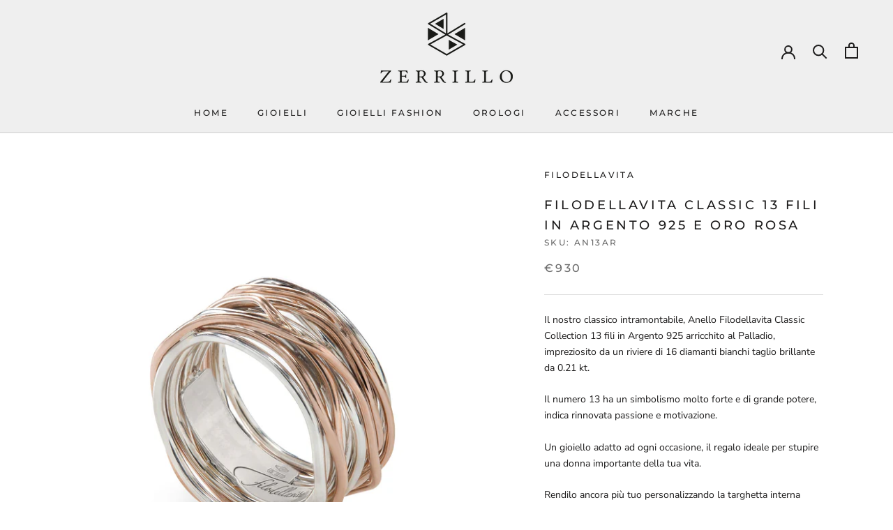

--- FILE ---
content_type: text/javascript
request_url: https://www.zerrillopreziosi.it/cdn/shop/t/4/assets/custom.js?v=183944157590872491501591347563
body_size: -642
content:
//# sourceMappingURL=/cdn/shop/t/4/assets/custom.js.map?v=183944157590872491501591347563
